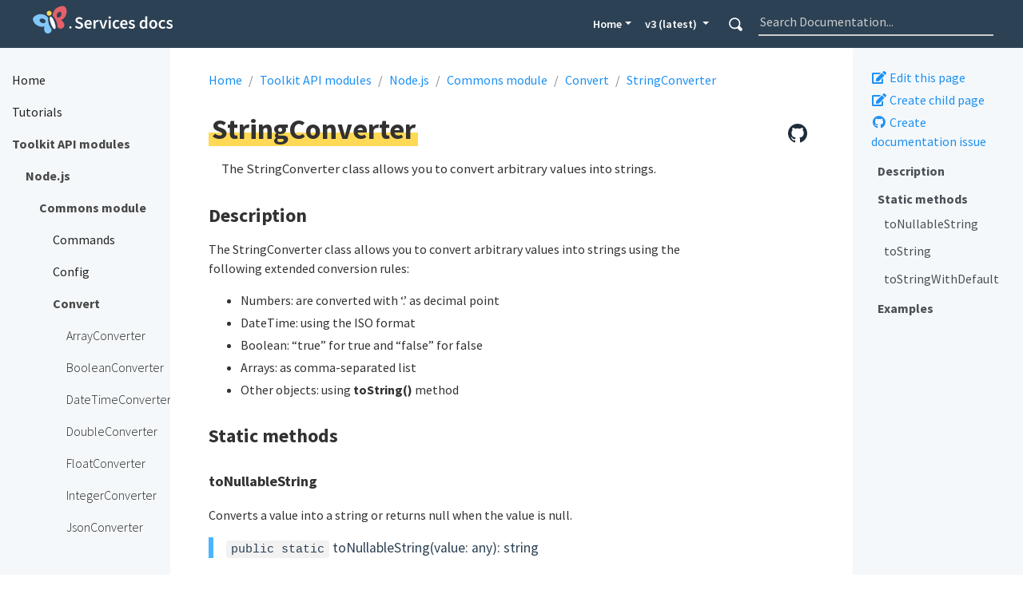

--- FILE ---
content_type: application/javascript
request_url: http://docs.pipservices.org/js/content-tab-selector.js
body_size: 1068
content:
// Set events
function loadButtons() {
    let buttonGroups = document.getElementsByClassName('tab-selector-btn-group')

    if (buttonGroups.length > 0) {

        const langs = {
            "node": 0,
            "net": 1,
            "go": 2,
            "dart": 3,
            "python": 4,
            "java": 5
        }

        let buttons = Array.from(buttonGroups[0].getElementsByTagName('button'));

        buttons.forEach(button => {
            button.addEventListener('click', showSelected);
        })

        setActiveBtn(buttons, langs);
    }
}

document.addEventListener("readystatechange", loadButtons);

function setActiveBtn(buttons, langs) {
    // content tab in query
    let contentTabSet = new URL(document.location.href).searchParams.get('contentTab');

    if (contentTabSet != null && langs.hasOwnProperty(contentTabSet)) {
        showSelected({ target: buttons[langs[contentTabSet]] });
    } else if (localStorage['selected_tab_widget_btn'] != undefined && buttons.length >= parseInt(localStorage['selected_tab_widget_btn'])) {
        showSelected({ target: buttons[parseInt(localStorage['selected_tab_widget_btn'])] });
    } else {
        showFirstWithContent(buttons);
    }
}

// by default show first with content
function showFirstWithContent(buttons) {
    const reservedKeywords = ['not available'];
    let contentSections = Array.from(buttons[0].parentElement.parentElement.getElementsByClassName('content-tab-section'));

    for (let index = 0; index < contentSections.length; index++) {
        let value = contentSections[index];
        if (value.innerText != undefined
            && value.innerText != null
            && value.innerText.trim() != '' || value.getElementsByTagName('iframe').length > 0
            && !reservedKeywords.includes(value.innerText.trim().toLowerCase())) {

            showSelected({ target: buttons[index] }, munuallySet=true);
            break;
        }
    }
}
// show selected section
function showSelected(e) {

    let contentSections = Array.from(document.getElementsByClassName('content-tab-section'));
    let buttons = Array.from(e.target.parentElement.getElementsByTagName('button'));
    let selectedIndex = buttons.indexOf(e.target);
    localStorage['selected_tab_widget_btn'] = selectedIndex;

    if (contentSections.length != buttons.length && contentSections.length % buttons.length != 0)
        throw Error('The number of buttons must be equal to or a multiple of the number of sections. Buttons: ' +
            contentSections.length +
            ', Sections: ' + contentSections.length);


    // Show selected
    e.target.classList.add('active');
    e.target.removeAttribute('hidden');

    contentSections.forEach((section) => {
        section.setAttribute('hidden', "");
    });

    for (let index = selectedIndex; index < contentSections.length; index += buttons.length) {
        contentSections[index].removeAttribute('hidden');
    }
    
    // Hide other
    buttons.forEach((button, index) => {
        if (selectedIndex != index) {
            button.classList.remove('active');
        }
    });
}